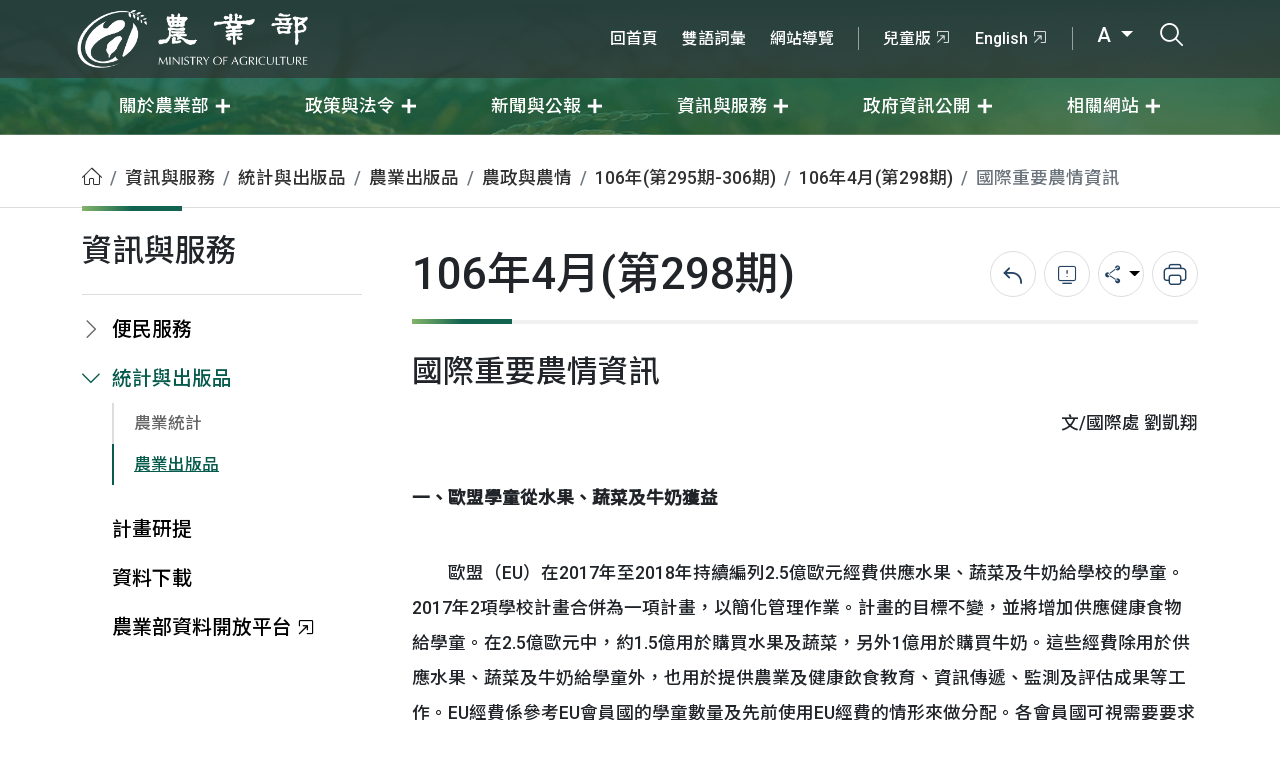

--- FILE ---
content_type: text/html; charset=UTF-8
request_url: https://www.moa.gov.tw/ws.php?id=2506263
body_size: 10611
content:
<!DOCTYPE html>
<html lang="zh-TW" xmlns="http://www.w3.org/1999/xhtml"><!-- InstanceBegin template="/Templates/inner.dwt" codeOutsideHTMLIsLocked="false" -->
<head>
	<meta charset="utf-8">
	<!-- InstanceBeginEditable name="doctitle" -->
	<title>國際重要農情資訊(農業部全球資訊網)</title>
	<!-- InstanceEndEditable -->
	<meta http-equiv="X-UA-Compatible" content="IE=edge">
	<meta name="viewport" content="width=device-width, initial-scale=1, user-scalable=1">
	<meta name="author" content="MOA">
	<meta name="Category.Theme" content="710">
	<meta name="Category.Cake" content="AX5">
	<meta name="Category.Service" content="I61">
	<meta name="Create_Date" content="2017-04-20 09:51:08">
	<!-- Favicons-->
	<link rel="apple-touch-icon" sizes="180x180" href="img/favicons/apple-touch-icon.png">
	<link rel="icon" type="image/png" sizes="32x32" href="img/favicons/favicon-32x32.png">
	<link rel="icon" type="image/png" sizes="16x16" href="img/favicons/favicon-16x16.png">
	<link rel="shortcut icon" type="image/x-icon" href="img/favicons/favicon.ico">
	<meta name="theme-color" content="#ffffff">
	<!-- CSS -->
	<link rel="stylesheet" href="css/bootstrap.min.css?v=20260120">
	<link rel="stylesheet" href="css/flatpickr/flatpickr.min.css?v=20260120">
	<link rel="stylesheet" href="css/flatpickr/plugins/monthSelect/style.css?v=20260120">
	<link rel="stylesheet" href="css/icomoon/style.css?v=20260120">
	<link rel="stylesheet" href="css/style.css?v=20260120">
	<link rel="stylesheet" href="css/style_rs.css?v=20260120">
	<link rel="stylesheet" href="css/new.css?v=20260120">
	<link rel="stylesheet" href="css/common.css?v=20260120">
	<!-- InstanceBeginEditable name="head" -->
	<!-- InstanceEndEditable -->
</head>
<body class="detail medium">
	<noscript>
		<p class="noscript">您的瀏覽器不支援JavaScript功能，若網頁功能無法正常使用時，請開啟瀏覽器JavaScript狀態</p>
	</noscript>
	<nav class="nav_box">
		<a href="#main_content" title="移至主要內容" class="sr-only sr-only-focusable" tabindex="1">移至主要內容</a>
		<div class="top_area">
			<div class="container">
				<a accesskey="M" href="#header-menu" id="header-menu" title="選單連結區塊">:::選單連結區塊</a>
				<a href="index.php" title="農業部" class="logo_box">
					<h1 class="mb-0">
						<span class="visually-hidden">農業部</span>
						<img src="img/logo.png" alt="" class="img-fluid logo">
						<img src="img/logo_name.png" alt="" class="img-fluid logo_name">
					</h1>
				</a>
				<div class="more_link">
					<ul class="first-area">
						<a accesskey="U" href="#top-menu" id="top-menu" title="右上方功能區">:::右上方功能區</a>
												<li><a href="/redirect_link.php?theme=web_structure&id=2514296" target="_self" title="回首頁">回首頁</a></li>
												<li><a href="/redirect_link.php?theme=web_structure&id=8656" target="_self" title="雙語詞彙">雙語詞彙</a></li>
												<li><a href="/redirect_link.php?theme=web_structure&id=2514297" target="_self" title="網站導覽">網站導覽</a></li>
											</ul>
					<div class="group">
						<ul class="second_area">
														<li><a href="/redirect_link.php?theme=web_structure&id=2514298" target="_blank" title="兒童版-將另開新視窗">兒童版<i class="icon-link"></i></a></li>
														<li><a href="/redirect_link.php?theme=web_structure&id=2514299" target="_blank" title="English-將另開新視窗">English<i class="icon-link"></i></a></li>
													</ul>
						<ul class="third_area">
							<li class="dropdown dropdown-fontsize">
								<a href="javascript:void(0)" class="dropdown-toggle" data-bs-toggle="dropdown" title="全站字體尺寸" aria-expanded="false">
									A								</a>
								<ul class="dropdown-menu">
									<li>
										<a class="dropdown-item fontsize-medium" href="javascript:void(0)" title="全站字體中尺寸" data-size="medium" style="display:none;">A</a>
									</li>
									<li>
										<a class="dropdown-item fontsize-larger" href="javascript:void(0)" title="全站字體大尺寸" data-size="larger" >A+</a>
									</li>
									<li>
										<a class="dropdown-item fontsize-small" href="javascript:void(0)" title="全站字體小尺寸" data-size="small" >A-</a>
									</li>
								</ul>
							</li>
							<li class="search_btn">
								<a href="javascript:void(0)" title="打開搜尋輸入框">
									<i class="icon-search"></i>
									<span class="visually-hidden">打開搜尋輸入框</span>
								</a>
							</li>
						</ul>
					</div>
					<a class="m-menubar" title="小版選單" href="javascript:void(0)">
						<div class="bar"></div>
						<span class="visually-hidden">小版選單</span>
					</a>
				</div>
			</div>
		</div>
		<div class="main_area" id="accordionBox">
			<div class="container">
				<div class="main_menu">
										<div class="item dropdown">
						<a href="javascript:void(0)" class="dropdown-toggle" target="_self" title="關於農業部" data-bs-toggle="dropdown" aria-expanded="false">
							<span>關於農業部</span>
						</a>
												<ul class="dropdown-menu">
														<li><a class="dropdown-item" href="/ws.php?id=14" target="_self" title="概述與沿革">概述與沿革</a></li>
														<li><a class="dropdown-item" href="/ws.php?id=2514759" target="_self" title="部長簡歷">部長簡歷</a></li>
														<li><a class="dropdown-item" href="/ws.php?id=2514390" target="_self" title="次長簡歷">次長簡歷</a></li>
														<li><a class="dropdown-item" href="/ws.php?id=8715" target="_self" title="職掌與組織">職掌與組織</a></li>
														<li><a class="dropdown-item" href="/ws.php?id=2514340" target="_self" title="內部單位職掌">內部單位職掌</a></li>
														<li><a class="dropdown-item" href="/ws.php?id=2514350" target="_self" title="所屬機關(構)職掌">所屬機關(構)職掌</a></li>
														<li><a class="dropdown-item" href="/ws.php?id=2514347" target="_self" title="所屬機關(構)網站">所屬機關(構)網站</a></li>
														<li><a class="dropdown-item" href="/ws.php?id=2514334" target="_self" title="位置圖">位置圖</a></li>
														<li><a class="dropdown-item" href="/ws.php?id=2514342" target="_self" title="歷任首長">歷任首長</a></li>
													</ul>
											</div>
										<div class="item dropdown">
						<a href="javascript:void(0)" class="dropdown-toggle" target="_self" title="政策與法令" data-bs-toggle="dropdown" aria-expanded="false">
							<span>政策與法令</span>
						</a>
												<ul class="dropdown-menu">
														<li><a class="dropdown-item" href="/ws.php?id=19059" target="_self" title="重大政策">重大政策</a></li>
														<li><a class="dropdown-item" href="/ws.php?id=67" target="_self" title="業務報告與施政報告">業務報告與施政報告</a></li>
														<li><a class="dropdown-item" href="/ws.php?id=69" target="_self" title="每月重要措施">每月重要措施</a></li>
														<li><a class="dropdown-item" href="/ws.php?id=2514276" target="_self" title="施政計畫">施政計畫</a></li>
														<li><a class="dropdown-item" href="/ws.php?id=59" target="_self" title="主要國家農業政策法規與經濟動態">主要國家農業政策法規與經濟動態</a></li>
														<li><a class="dropdown-item" href="/ws.php?id=21478" target="_self" title="立法計畫及農業法令">立法計畫及農業法令</a></li>
														<li><a class="dropdown-item" href="/ws.php?id=2514262" target="_self" title="歷史文獻">歷史文獻</a></li>
													</ul>
											</div>
										<div class="item dropdown">
						<a href="javascript:void(0)" class="dropdown-toggle" target="_self" title="新聞與公報" data-bs-toggle="dropdown" aria-expanded="false">
							<span>新聞與公報</span>
						</a>
												<ul class="dropdown-menu">
														<li><a class="dropdown-item" href="/theme_list.php?theme=news&sub_theme=agri" target="_self" title="農業新聞">農業新聞</a></li>
														<li><a class="dropdown-item" href="/theme_list.php?theme=rss_news" target="_self" title="所屬機關(構)新聞">所屬機關(構)新聞</a></li>
														<li><a class="dropdown-item" href="/theme_list.php?theme=rss_news&sub_theme=explain" target="_self" title="即時新聞澄清">即時新聞澄清</a></li>
														<li><a class="dropdown-item" href="/theme_list.php?theme=news&sub_theme=consumer" target="_self" title="消費者新聞">消費者新聞</a></li>
														<li><a class="dropdown-item" href="/theme_list.php?theme=publication" target="_self" title="公告">公告</a></li>
														<li><a class="dropdown-item" href="/ws.php?id=9817" target="_self" title="RSS 新聞台">RSS 新聞台</a></li>
													</ul>
											</div>
										<div class="item dropdown">
						<a href="javascript:void(0)" class="dropdown-toggle" target="_self" title="資訊與服務" data-bs-toggle="dropdown" aria-expanded="false">
							<span>資訊與服務</span>
						</a>
												<ul class="dropdown-menu">
														<li><a class="dropdown-item" href="/ws.php?id=1" target="_self" title="便民服務">便民服務</a></li>
														<li><a class="dropdown-item" href="/ws.php?id=8" target="_self" title="統計與出版品">統計與出版品</a></li>
														<li><a class="dropdown-item" href="/ws.php?id=85" target="_self" title="計畫研提">計畫研提</a></li>
														<li><a class="dropdown-item" href="/ws.php?id=10" target="_self" title="資料下載">資料下載</a></li>
														<li><a class="dropdown-item" href="/redirect_link.php?theme=web_structure&id=2514300" target="_blank" title="農業部資料開放平台-將另開新視窗">農業部資料開放平台<i class="icon-link"></i></a></li>
													</ul>
											</div>
										<div class="item dropdown">
						<a href="javascript:void(0)" class="dropdown-toggle" target="_self" title="政府資訊公開" data-bs-toggle="dropdown" aria-expanded="false">
							<span>政府資訊公開</span>
						</a>
												<ul class="dropdown-menu">
														<li><a class="dropdown-item" href="/ws.php?id=2514263" target="_self" title="法規草案">法規草案</a></li>
														<li><a class="dropdown-item" href="/ws.php?id=2514264" target="_self" title="預算與決算">預算與決算</a></li>
														<li><a class="dropdown-item" href="/ws.php?id=2514408" target="_self" title="訴願">訴願</a></li>
														<li><a class="dropdown-item" href="/ws.php?id=2503075" target="_self" title="支付或接受之補助">支付或接受之補助</a></li>
														<li><a class="dropdown-item" href="/ws.php?id=2514266" target="_self" title="會計報告">會計報告</a></li>
														<li><a class="dropdown-item" href="/ws.php?id=2514267" target="_self" title="公務統計資訊公開">公務統計資訊公開</a></li>
														<li><a class="dropdown-item" href="/ws.php?id=2514268" target="_self" title="政策業務執行情形">政策業務執行情形</a></li>
														<li><a class="dropdown-item" href="/ws.php?id=2514269" target="_self" title="施政計畫分析報告">施政計畫分析報告</a></li>
														<li><a class="dropdown-item" href="/ws.php?id=2514270" target="_self" title="研究成果">研究成果</a></li>
														<li><a class="dropdown-item" href="/ws.php?id=2514271" target="_self" title="計畫核定與評核">計畫核定與評核</a></li>
														<li><a class="dropdown-item" href="/ws.php?id=2508331" target="_self" title="內部控制聲明書">內部控制聲明書</a></li>
														<li><a class="dropdown-item" href="/ws.php?id=20877" target="_self" title="寒害災害潛勢資料">寒害災害潛勢資料</a></li>
														<li><a class="dropdown-item" href="/ws.php?id=2500662" target="_self" title="性別平等">性別平等</a></li>
														<li><a class="dropdown-item" href="/ws.php?id=2515325" target="_self" title="人權業務專區">人權業務專區</a></li>
														<li><a class="dropdown-item" href="/ws.php?id=2504585" target="_self" title="獎項專區">獎項專區</a></li>
														<li><a class="dropdown-item" href="/redirect_link.php?theme=web_structure&id=2514411" target="_self" title="職掌與組織">職掌與組織</a></li>
														<li><a class="dropdown-item" href="/ws.php?id=2514467" target="_self" title="生態檢核資訊專區">生態檢核資訊專區</a></li>
														<li><a class="dropdown-item" href="/ws.php?id=2515502" target="_self" title="個人資料保護專區">個人資料保護專區</a></li>
														<li><a class="dropdown-item" href="/ws.php?id=2515754" target="_self" title="風險管理及危機處理(含內部控制)專區">風險管理及危機處理(含內部控制)專區</a></li>
														<li><a class="dropdown-item" href="/ws.php?id=2515984" target="_self" title="審查農業用地變更作太陽光電設施使用涉及生態檢視指引(草案)專區">審查農業用地變更作太陽光電設施使用涉及生態檢視指引(草案)專區</a></li>
														<li><a class="dropdown-item" href="/ws.php?id=2516396" target="_self" title="農業部公共設施維護管理情形">農業部公共設施維護管理情形</a></li>
														<li><a class="dropdown-item" href="/ws.php?id=2516434" target="_self" title="勞務承攬派駐勞工申訴機制專區">勞務承攬派駐勞工申訴機制專區</a></li>
													</ul>
											</div>
										<div class="item dropdown">
						<a href="javascript:void(0)" class="dropdown-toggle" target="_self" title="相關網站" data-bs-toggle="dropdown" aria-expanded="false">
							<span>相關網站</span>
						</a>
												<ul class="dropdown-menu">
														<li><a class="dropdown-item" href="/redirect_link.php?theme=web_structure&id=9307" target="_blank" title="農業櫥窗-將另開新視窗">農業櫥窗<i class="icon-link"></i></a></li>
														<li><a class="dropdown-item" href="/theme_list.php?theme=theme_website" target="_self" title="主題網站">主題網站</a></li>
														<li><a class="dropdown-item" href="/ws.php?id=2513157" target="_self" title="e專區">e專區</a></li>
														<li><a class="dropdown-item" href="/ws.php?id=2514834" target="_self" title="勤休新制專區">勤休新制專區</a></li>
														<li><a class="dropdown-item" href="/redirect_link.php?theme=web_structure&id=2515347" target="_blank" title="所屬機關網站-將另開新視窗">所屬機關網站<i class="icon-link"></i></a></li>
														<li><a class="dropdown-item" href="/ws.php?id=2514274" target="_self" title="農業機關團體">農業機關團體</a></li>
													</ul>
											</div>
									</div>
			</div>
		</div>
	</nav>
	<div class="search_box" aria-expanded="false">
		<div class="container">
			<div class="header">
				<div class="logo_box">
					<img src="img/logo_green.png" alt="農業部" class="img-fluid logo">
					<img src="img/logo_name_gray.png" alt="農業部" class="img-fluid logo_name">
				</div>
				<a href="javascript:void(0)" title="關閉搜尋列" class="close_search"><i class="icon-close"></i><span class="visually-hidden">關閉搜尋列</span></a>
			</div>
			<div class="search pe-3 ps-1">
				<div class="form-floating d-flex align-items-center">
					<input type="text" class="form-control" id="floatingInput" placeholder="請輸入關鍵字搜尋農業部">
					<label for="floatingInput">請輸入關鍵字<span>搜尋農業部</span></label>
				</div>
				<button id="search_btn" type="button" role="button" class="btn bg-white px-4" title="搜尋">
					<i class="icon-search fs-2"></i>
					<span class="visually-hidden">搜尋</span>
				</button>
				<form action="search_wg_tran.php" id="search_wg_tran" method="post">
					<input type="hidden" id="keyword_q" name="keyword_q">
				</form>
			</div>
			<div class="other mt-4">
				<span class="text-blue-gray white-space-nowrap">推薦關鍵字</span>
				<ul>
										<li><a href="search_wg_tran.php?keyword_q=食農教育&keyword_type=Y" title="食農教育">食農教育</a></li>
										<li><a href="search_wg_tran.php?keyword_q=獎學金&keyword_type=Y" title="獎學金">獎學金</a></li>
										<li><a href="search_wg_tran.php?keyword_q=農舍&keyword_type=Y" title="農舍">農舍</a></li>
										<li><a href="search_wg_tran.php?keyword_q=飼料&keyword_type=Y" title="飼料">飼料</a></li>
										<li><a href="search_wg_tran.php?keyword_q=寵物登記&keyword_type=Y" title="寵物登記">寵物登記</a></li>
										<li><a href="search_wg_tran.php?keyword_q=非洲豬瘟&keyword_type=Y" title="非洲豬瘟">非洲豬瘟</a></li>
										<li><a href="search_wg_tran.php?keyword_q=計畫經費網路作業系統&keyword_type=Y" title="計畫經費網路作業系統">計畫經費網路作業系統</a></li>
										<li><a href="search_wg_tran.php?keyword_q=鮮乳標章&keyword_type=Y" title="鮮乳標章">鮮乳標章</a></li>
										<li><a href="search_wg_tran.php?keyword_q=補助&keyword_type=Y" title="補助">補助</a></li>
										<li><a href="search_wg_tran.php?keyword_q=獎學金申請表&keyword_type=Y" title="獎學金申請表">獎學金申請表</a></li>
									</ul>
			</div>
		</div>
	</div>
	<main class="main_ctn">
		<a accesskey="C" href="#main_content" id="main_content" title="主要內容">:::主要內容區</a>
				<nav class="breadcrumb_box">
			<div class="container">
				<ol class="breadcrumb"><li class="breadcrumb-item"><a href="/index.php" class="web_path" title="首頁"><i class="icon-home"></i><span class="visually-hidden">首頁</span></a></li><li class="breadcrumb-item"><a href="/ws.php?id=2514260" class="web_path" title="資訊與服務">資訊與服務</a></li><li class="breadcrumb-item"><a href="/ws.php?id=8" class="web_path" title="統計與出版品">統計與出版品</a></li><li class="breadcrumb-item"><a href="/ws.php?id=2447190" class="web_path" title="農業出版品">農業出版品</a></li><li class="breadcrumb-item"><a href="/ws.php?id=213" class="web_path" title="農政與農情">農政與農情</a></li><li class="breadcrumb-item"><a href="/ws.php?id=2505893" class="web_path" title="106年(第295期-306期)">106年(第295期-306期)</a></li><li class="breadcrumb-item"><a href="/ws.php?id=2506240" class="web_path" title="106年4月(第298期)">106年4月(第298期)</a></li><li class="breadcrumb-item active">國際重要農情資訊</li></ol>
			</div>
		</nav>
				<div class="container">
			<div class="main have_sidebar">
								<div id="sidebar" class="sidebar">
					<div class="sidebar__inner">
						<div class="title">資訊與服務</div>
						<div class="accordion" id="accordion_box">
														<div class="item ">
								<a class="accordion-link" href="/ws.php?id=1" target="_self" title="便民服務" data-bs-toggle="collapse" role="button" data-bs-target="#collapse1" aria-expanded="false" aria-controls="collapse1">便民服務</a>
								<div id="collapse1" class="accordion-collapse collapse " data-bs-parent="#accordion_box">
									<div class="item-body">										<ul>
																						<li class=""><a href="/theme_list.php?theme=online_service" target="_self" title="線上申辦">線上申辦</a></li>
																						<li class=""><a href="/redirect_link.php?theme=web_structure&id=46" target="_self" title="首長信箱">首長信箱</a></li>
																						<li class=""><a href="/ws.php?id=646" target="_self" title="常見問答集（FAQ）">常見問答集（FAQ）</a></li>
																						<li class=""><a href="/ws.php?id=887" target="_self" title="農民福利制度">農民福利制度</a></li>
																						<li class=""><a href="/ws.php?id=2514275" target="_self" title="訴願案件">訴願案件</a></li>
																						<li class=""><a href="/ws.php?id=5527" target="_self" title="農業天然災害救助資料">農業天然災害救助資料</a></li>
																						<li class=""><a href="/redirect_link.php?theme=web_structure&id=2506345" target="_blank" title="政策性專案農貸（連結至農業金融署）-將另開新視窗">政策性專案農貸（連結至農業金融署）<i class="icon-link"></i></a></li>
																					</ul>
									</div>
								</div>
							</div>
														<div class="item active">
								<a class="accordion-link" href="/ws.php?id=8" target="_self" title="統計與出版品" data-bs-toggle="collapse" role="button" data-bs-target="#collapse8" aria-expanded="true" aria-controls="collapse8">統計與出版品</a>
								<div id="collapse8" class="accordion-collapse collapse show" data-bs-parent="#accordion_box">
									<div class="item-body">										<ul>
																						<li class=""><a href="/ws.php?id=195" target="_self" title="農業統計">農業統計</a></li>
																						<li class="active"><a href="/ws.php?id=2447190" target="_self" title="農業出版品">農業出版品</a></li>
																					</ul>
									</div>
								</div>
							</div>
														<div class="item ">
								<a class="accordion-link" href="/ws.php?id=85" target="_self" title="計畫研提"  data-bs-target="#collapse85"  aria-controls="collapse85">計畫研提</a>
								<div id="collapse85" class="accordion-collapse collapse " data-bs-parent="#accordion_box">
									<div class="item-body"></div>
								</div>
							</div>
														<div class="item ">
								<a class="accordion-link" href="/ws.php?id=10" target="_self" title="資料下載"  data-bs-target="#collapse10"  aria-controls="collapse10">資料下載</a>
								<div id="collapse10" class="accordion-collapse collapse " data-bs-parent="#accordion_box">
									<div class="item-body"></div>
								</div>
							</div>
														<div class="item ">
								<a class="accordion-link" href="/redirect_link.php?theme=web_structure&id=2514300" target="_blank" title="農業部資料開放平台-將另開新視窗"  data-bs-target="#collapse2514300"  aria-controls="collapse2514300">農業部資料開放平台<i class="icon-link"></i></a>
								<div id="collapse2514300" class="accordion-collapse collapse " data-bs-parent="#accordion_box">
									<div class="item-body"></div>
								</div>
							</div>
													</div>
					</div>
				</div>
								<div id="content" class="content">
										<div class="page_title">
						<h2>106年4月(第298期)</h2>
												<div class="share">
							<div class="item">
								<div class="set">
									<a href="/back_page.php" title="回上一頁">
										<i class="icon-back"></i>
										<span class="visually-hidden">回上一頁</span>
									</a>
								</div>
							</div>
														<div class="item">
							  	<div class="set">
								 	<a href="report.php?url=aHR0cHM6Ly93d3cubW9hLmdvdi50dy93cy5waHA/aWQ9MjUwNjI2Mw==" title="錯誤回報">
										<i class="icon-bug"></i>
										<span class="visually-hidden">錯誤回報</span>
									</a>
							  	</div>
							</div>
														<div class="item">
								<div class="set dropdown">
									<button class="dropdown-toggle" type="button" title="分享" data-bs-toggle="dropdown" aria-expanded="false">
										<i class="icon-share"></i>
										<span class="visually-hidden">分享</span>
									</button>
									<ul class="dropdown-menu">
										<li>
											<a href="#" class="dropdown-item a2a_button_facebook button-share" data-snss="facebook" title="分享至Facebook-另開新視窗" target="_blank">
												<i class="icon-facebook"></i><span class="visually-hidden">分享至Facebook</span>
											</a>
										</li>
										<li>
											<a href="#" class="dropdown-item a2a_button_line button-share" data-snss="line" title="分享至Line-另開新視窗" target="_blank">
												<i class="icon-line"></i><span class="visually-hidden">分享至Line</span>
											</a>
										</li>
										<li>
											<a href="#" class="dropdown-item a2a_button_twitter button-share" data-snss="twitter" title="分享至Twitter-另開新視窗" target="_blank">
												<i class="icon-twitter"></i><span class="visually-hidden">分享至Twitter</span>
											</a>
										</li>
										<li>
											<a href="#" class="dropdown-item a2a_button_plurk button-share" data-snss="pinterest" title="分享至Plurk-另開新視窗" target="_blank">
												<i>P</i><span class="visually-hidden">分享至Plurk</span>
											</a>
										</li>
									</ul>
								</div>
							</div>
							<div class="item">
								<div class="set">
									<button type="button" title="列印" class="btn-print" data-link="/ws.php?id=2506263&print=Y">
										<i class="icon-print"></i>
										<span class="visually-hidden">列印</span>
									</button>
								</div>
							</div>
						</div>
											</div>
										<!-- InstanceBeginEditable name="EditRegion1" -->
					<h2 class="fs-3 mb-3">國際重要農情資訊</h2>
										<div class="edit lh-lg">
												<div class="mb-3"><p align="right">文/國際處 劉凱翔</p>

<p><strong>一、歐盟學童從水果、蔬菜及牛奶獲益</strong></p>

<p>　　歐盟（EU）在2017年至2018年持續編列2.5億歐元經費供應水果、蔬菜及牛奶給學校的學童。2017年2項學校計畫合併為一項計畫，以簡化管理作業。計畫的目標不變，並將增加供應健康食物給學童。在2.5億歐元中，約1.5億用於購買水果及蔬菜，另外1億用於購買牛奶。這些經費除用於供應水果、蔬菜及牛奶給學童外，也用於提供農業及健康飲食教育、資訊傳遞、監測及評估成果等工作。EU經費係參考EU會員國的學童數量及先前使用EU經費的情形來做分配。各會員國可視需要要求減少或增加經費，俾使資源的分配更具彈性。執委會已在3月24日確定各會員國可獲得的經費。（參考自歐盟農業及鄉村發展總署2017/3/10 News）</p>

<p><strong>二、歐盟發展生物多樣性監測的新方法</strong></p>

<p>　　由歐盟BON專案經費支持建立的歐盟生物多樣性網站（The European Biodiversity Portal），提供研究人員、決策者及其他對於生物多樣性有興趣者一個易於取得生物多樣性資訊及相關技術的資訊來源。</p>

<p>　　EU BON專案的工作包括建立及採用新的資料標準、發展工具以整合研究及鼓勵科學家參與，以創造進步的分析技術，包括對於未來生物多樣性監測的新模擬方法及策略。生物多樣性網站有助於分析「基礎生物多樣性變數（EBV）」相關的資料群，其提供之作業架構，可以全面呈現生物多樣性的不同組成因子及隨時間之變化，並據以辨識出缺乏的重要資訊，以改善隨時間及空間變化的監測作業。</p>

<p>　　EBV對於制定保育策略提供貢獻，例如EBV之一的「物種族群趨勢」，可用於辨識物種的趨勢及物種分布與物種豐富度的狀態，進而訂定以科學證據為基礎的政策。生物多樣性網站提供在地、區域或國家層級等各層級利害關係人，運用工具及資料來互相溝通及工作的平臺。生物多樣性網站提供國家級與區域級生物多樣性資料，並提供分析工具，例如物種豐富度工具及分析儀表，提供圖表及資料，以協助保育決策之制定。為使研究人員的合作更加順暢，該網站提供虛擬實驗室，稱為eLab，供使用者分享資訊、共同從事同一個專案、使用相同網路介面；網站也重視讓公眾取得生物多樣性資訊。</p>

<p>　　EU BON與歐洲空間局（ESA）合作，ESA具有衛星觀察系統，可以遠距收集資料，有助於收集生物多樣性資料及物種與棲地之運作模式。EU BON由許多參與者共同工作，計有來自15個歐盟會員國、以色列、菲律賓、巴西等國家的31個組織參與，其他相關組織則超過30個。（參考自歐盟研究及發展中心（CORDIS） 2017/3/25News and Events）</p>

<p><strong>三、聯合國糧農組織致力於發展量測永續發展目標（SDGs）的指標</strong></p>

<p>　　2015年9月25日193個聯合國成員宣布實施「2030年永續發展議程」，內容包括17個永續發展目標（Sustainable Development Goals, SDGs，如附表）及169個標的（Target），賦予國際社會於2016年至2030年解決貧窮與飢餓，以及達成永續發展的任務。2030年永續發展議程發布6個月後，聯合國發布用於監測及追蹤是否達成169個標的之指標，共計230個指標，並作為量測SDGs的架構。配合SDGs政策，聯合國糧農組織（FAO）負責其中21項指標（涵蓋目標2、5、6、12、14、15）的監測及相關工作，以協助各國監測及追蹤SDGs進展，以及達到永續發展目標。FAO負責的指標在於量測糧食、農業及天然資源的永續使用，並說明FAO如何協助各國追蹤永續目標的發展軌跡，以及結合量測結果與政策制定，以達到SDGs。</p>

<p>　　聯合國政策協調及內部機構事務助理秘書長Thomas Gass於2017年3月15至16日拜會FAO並討論SDGs相關事務，以確保FAO協助各國達成目標。鑒於糧食安全及農業為SDGs的重要基礎，相關討論聚焦在近期將舉辦的重要活動，例如2017年7月將召開「海洋會議（Ocean Conference），與SDG 14（永續發展第14個目標）「水中生物」有關；以及由區域經濟委員會在各區域召開之「永續發展論壇」，將強調農村扮演的重要角色。</p>

<p>　　FAO將參加聯合國於2017年7月舉行的高峰政策論壇，將討論17個永續發展目標的進展、挑戰及如何加速推動。Gass強調2030議程的3個基本原則，包括各議題與各國之間相互連結、可解讀性及不撇棄任何一人。FAO副秘書長Semedo強調FAO對於協助各國達到「終結飢餓」及推動永續發展的重要性。Semedo說明：「農村、婦女及小規模生產者不僅是受益者，也是改變的關鍵角色。我們應著重永續農業，包括透過永續資源管理、保存及復育生物多樣性方式，以確保永續生產糧食。若不把糧食及農業納入國家政策的核心，就無法達到終結飢餓及不撇棄任何一人的目標。」（參考自聯合國糧農組織2017/3/3、3/17News）</p>

<p><img alt="附表 聯合國17個永續發展目標（SDGs）" src="/upload/images/web_structure/2506263/2506263.jpg" style="width: 40%;" /><br />
附表 聯合國17個永續發展目標（SDGs）<br />
（圖片來源：聯合國Sustainable Development Knowledge Platform）</p>

<p><strong>四、IRRI和FAO加強合作以支持全球稻米永續生產</strong></p>

<p>　　聯合國糧農組織（FAO）和國際稻米研究所（IRRI）簽署協定，將更緊密合作以支持發展中國家稻米的永續生產，並在改善糧食安全及生計的同時，也維護天然資源。透過協定，兩個機構將可集合科學知識及專業技術，進而推廣及加強全球工作。合作關係著重於加強以永續生產系統為基礎的稻米生產，包括協助政府建立及執行國家及地區性政策，對小規模農民及婦女提供助益。IRRI所長Morell表示：「未來數十年全球將面臨劇烈變化，同時需要生產足夠且優質的糧食來餵養全球人口。要解決這些問題，有賴全球性的夥伴關係；IRRI樂於透過與FAO簽署備忘錄，來加強永續稻米生產及糧食生產系統，包括透過提升認知、能力建構、知識交換及以科學證據為基礎的分析，來支持政策的制定與推動。」FAO副秘書長Semedo表示：「全球超過3億人口以稻米為每日糧食，顯示稻米在全球糧食安全議題上扮演重要角色。透過與IRRI組成團隊，加強確保永續稻米生產，將有助於FAO達成終結飢餓的全球目標。」</p>

<p>　　在許多國家稻米為主要糧食且消費量有增加趨勢。稻米生產易受到氣候變遷衝擊，包括乾旱及淹水等極端氣候都會影響稻米。FAO及IRRI致力於推動稻米價值鏈的永續發展，包括生產、銷售及消費，以改善民眾家計及解決貧窮問題。FAO已發展亞太區域稻米倡議，著重加強作物對環境變化的韌性及提高生產效率與增加農民收入。IRRI則是透過強化能力建構行動，來加強稻米相關領域人員的能力，包括提供教育及建立永續稻米平臺（Sustainable Rice Platform）。永續稻米平臺為一個全球性的聯盟，目的為針對稻米的貿易、生產、消費及全球供應鏈過程，提高資源使用效率及永續性，該平臺已於近期建立全球第一個永續稻米生產標準。IRRI強調在維持環境及社會經濟永續發展之基礎上，維持小農的稻米產量，並降低環境足跡及符合消費者對於食品安全及品質的需求。</p>

<p>　　FAO及IRRI將共同協助稻米生產國家採用改良及適合的稻米品種、加強取得驗證種子，以及透過參與式方法來傳遞病蟲害管理等知識。此外，FAO及IRRI也將加強有關稻米採後處理的合作，並透過開發及行銷富含蛋白質及微量養分的稻米副產品，來創造稻米的附加價值，這些副產品包括農產品及飼料。（參考自聯合國糧農組織2017/3/30 News）</p>

<p><strong>五、樹木對於水分循環及氣候具有重要性</strong></p>

<p>　　森林和樹木對於水分循環及降低氣溫方面扮演重要角色。近數十年間，氣候變遷相關研究顯示森林為重要的碳儲存及碳匯場所，現在更進一步注意到在氣候變遷中，森林與水分間的關聯性。樹木有助於涵養地下水份及營造低溫濕潤環境，此對於維持糧食安全及適應氣候變遷相當重要。研究人員表示，巴黎氣候協定強調氣候變遷的減緩與調適均具重要性，而樹木對於水分循環的影響，對於氣候變遷的減緩及調適均有正面助益。整體而言，森林及樹木對於水分循環、降低氣溫及營造濕潤環境極具重要性，未來將持續探討樹木影響降雨的詳細機制。（參考自ScienceDaily 2017/3/20 Science News）</p>

<p><strong>六、智利於2017年3月舉行跨太平洋夥伴協定（TPP）會議</strong></p>

<p>　　美國以外的TPP成員於2017年3月14日至15日在智利討論TPP未來走向，如果各國決定持續推動TPP，下一個須決定的問題為「是否納入新成員？」南韓雖非TPP成員，但也出席本次會議，並已準備好於TPP生效後立即加入；如今美國退出TPP，南韓希望其他11國持續推動該協定生效，並開放更多國家加入TPP。</p>

<p>　　越南駐美大使Pham表示，雖然美國總統Trump宣稱要轉向與TPP國家洽談雙邊協定，但越南政府至今未收到美國任何消息；澳洲駐美大使Joe Hockey則譴責近日興起的反貿易浪潮，並批評美國抽離全球貿易的領導角色。（參考自Washington Trade Daily 2017/3/8）</p>

<p>&nbsp;</p>
</div>
						<div style="margin-top:30px;padding:0px 20px 0px 20px;font-size:0.8em; color:#918D8D">本網站刊載之「農政與農情」其所有內容，包含文字、圖像等皆可轉載使用，惟須註明出處。</div>
																													</div>
					<ul class="text-gray fs-7 more_page_info mb-3 justify-content-end">
																	</ul>
					<!-- InstanceEndEditable -->
										<div class="group_btn mt-5 align-items-center">
						<li>
							<a href="/back_page.php">
								<i class="icon-back"></i>回上一頁
							</a>
						</li>
						<li class="text-white">106-04-20:4,743</li>
					</div>
				</div>
			</div>
		</div>
	</main>
	<footer class="footer_box footer_close">
		<a accesskey="Z" href="#footer_ctn" title="頁尾網站資訊" id="footer_ctn">:::頁尾網站資訊</a>
		<div class="footer_top">
			<div class="container">
				<div class="shadow_link">
					<a href="javascript:void(0)" title="點選收合" class="footer_btn">點選收合<i class="icon-reduce"></i></a>
				</div>
				<div class="footer_menu">
										<div class="item">
						<div class="title">關於農業部</div>
												<ul>
														<li><a href="/ws.php?id=14" target="_self" title="概述與沿革">概述與沿革</a></li>
														<li><a href="/ws.php?id=2514759" target="_self" title="部長簡歷">部長簡歷</a></li>
														<li><a href="/ws.php?id=2514390" target="_self" title="次長簡歷">次長簡歷</a></li>
														<li><a href="/ws.php?id=8715" target="_self" title="職掌與組織">職掌與組織</a></li>
														<li><a href="/ws.php?id=2514340" target="_self" title="內部單位職掌">內部單位職掌</a></li>
														<li><a href="/ws.php?id=2514350" target="_self" title="所屬機關(構)職掌">所屬機關(構)職掌</a></li>
														<li><a href="/ws.php?id=2514347" target="_self" title="所屬機關(構)網站">所屬機關(構)網站</a></li>
														<li><a href="/ws.php?id=2514334" target="_self" title="位置圖">位置圖</a></li>
														<li><a href="/ws.php?id=2514342" target="_self" title="歷任首長">歷任首長</a></li>
													</ul>
											</div>
										<div class="item">
						<div class="title">政策與法令</div>
												<ul>
														<li><a href="/ws.php?id=19059" target="_self" title="重大政策">重大政策</a></li>
														<li><a href="/ws.php?id=67" target="_self" title="業務報告與施政報告">業務報告與施政報告</a></li>
														<li><a href="/ws.php?id=69" target="_self" title="每月重要措施">每月重要措施</a></li>
														<li><a href="/ws.php?id=2514276" target="_self" title="施政計畫">施政計畫</a></li>
														<li><a href="/ws.php?id=59" target="_self" title="主要國家農業政策法規與經濟動態">主要國家農業政策法規與經濟動態</a></li>
														<li><a href="/ws.php?id=21478" target="_self" title="立法計畫及農業法令">立法計畫及農業法令</a></li>
														<li><a href="/ws.php?id=2514262" target="_self" title="歷史文獻">歷史文獻</a></li>
													</ul>
											</div>
										<div class="item">
						<div class="title">新聞與公報</div>
												<ul>
														<li><a href="/theme_list.php?theme=news&sub_theme=agri" target="_self" title="農業新聞">農業新聞</a></li>
														<li><a href="/theme_list.php?theme=rss_news" target="_self" title="所屬機關(構)新聞">所屬機關(構)新聞</a></li>
														<li><a href="/theme_list.php?theme=rss_news&sub_theme=explain" target="_self" title="即時新聞澄清">即時新聞澄清</a></li>
														<li><a href="/theme_list.php?theme=news&sub_theme=consumer" target="_self" title="消費者新聞">消費者新聞</a></li>
														<li><a href="/theme_list.php?theme=publication" target="_self" title="公告">公告</a></li>
														<li><a href="/ws.php?id=9817" target="_self" title="RSS 新聞台">RSS 新聞台</a></li>
													</ul>
											</div>
										<div class="item">
						<div class="title">資訊與服務</div>
												<ul>
														<li><a href="/ws.php?id=1" target="_self" title="便民服務">便民服務</a></li>
														<li><a href="/ws.php?id=8" target="_self" title="統計與出版品">統計與出版品</a></li>
														<li><a href="/ws.php?id=85" target="_self" title="計畫研提">計畫研提</a></li>
														<li><a href="/ws.php?id=10" target="_self" title="資料下載">資料下載</a></li>
														<li><a href="/redirect_link.php?theme=web_structure&id=2514300" target="_blank" title="農業部資料開放平台-將另開新視窗">農業部資料開放平台<i class="icon-link"></i></a></li>
													</ul>
											</div>
										<div class="item">
						<div class="title">政府資訊公開</div>
												<ul>
														<li><a href="/ws.php?id=2514263" target="_self" title="法規草案">法規草案</a></li>
														<li><a href="/ws.php?id=2514264" target="_self" title="預算與決算">預算與決算</a></li>
														<li><a href="/ws.php?id=2514408" target="_self" title="訴願">訴願</a></li>
														<li><a href="/ws.php?id=2503075" target="_self" title="支付或接受之補助">支付或接受之補助</a></li>
														<li><a href="/ws.php?id=2514266" target="_self" title="會計報告">會計報告</a></li>
														<li><a href="/ws.php?id=2514267" target="_self" title="公務統計資訊公開">公務統計資訊公開</a></li>
														<li><a href="/ws.php?id=2514268" target="_self" title="政策業務執行情形">政策業務執行情形</a></li>
														<li><a href="/ws.php?id=2514269" target="_self" title="施政計畫分析報告">施政計畫分析報告</a></li>
														<li><a href="/ws.php?id=2514270" target="_self" title="研究成果">研究成果</a></li>
														<li><a href="/ws.php?id=2514271" target="_self" title="計畫核定與評核">計畫核定與評核</a></li>
														<li><a href="/ws.php?id=2508331" target="_self" title="內部控制聲明書">內部控制聲明書</a></li>
														<li><a href="/ws.php?id=20877" target="_self" title="寒害災害潛勢資料">寒害災害潛勢資料</a></li>
														<li><a href="/ws.php?id=2500662" target="_self" title="性別平等">性別平等</a></li>
														<li><a href="/ws.php?id=2515325" target="_self" title="人權業務專區">人權業務專區</a></li>
														<li><a href="/ws.php?id=2504585" target="_self" title="獎項專區">獎項專區</a></li>
														<li><a href="/redirect_link.php?theme=web_structure&id=2514411" target="_self" title="職掌與組織">職掌與組織</a></li>
														<li><a href="/ws.php?id=2514467" target="_self" title="生態檢核資訊專區">生態檢核資訊專區</a></li>
														<li><a href="/ws.php?id=2515502" target="_self" title="個人資料保護專區">個人資料保護專區</a></li>
														<li><a href="/ws.php?id=2515754" target="_self" title="風險管理及危機處理(含內部控制)專區">風險管理及危機處理(含內部控制)專區</a></li>
														<li><a href="/ws.php?id=2515984" target="_self" title="審查農業用地變更作太陽光電設施使用涉及生態檢視指引(草案)專區">審查農業用地變更作太陽光電設施使用涉及生態檢視指引(草案)專區</a></li>
														<li><a href="/ws.php?id=2516396" target="_self" title="農業部公共設施維護管理情形">農業部公共設施維護管理情形</a></li>
														<li><a href="/ws.php?id=2516434" target="_self" title="勞務承攬派駐勞工申訴機制專區">勞務承攬派駐勞工申訴機制專區</a></li>
													</ul>
											</div>
										<div class="item">
						<div class="title">相關網站</div>
												<ul>
														<li><a href="/redirect_link.php?theme=web_structure&id=9307" target="_blank" title="農業櫥窗-將另開新視窗">農業櫥窗<i class="icon-link"></i></a></li>
														<li><a href="/theme_list.php?theme=theme_website" target="_self" title="主題網站">主題網站</a></li>
														<li><a href="/ws.php?id=2513157" target="_self" title="e專區">e專區</a></li>
														<li><a href="/ws.php?id=2514834" target="_self" title="勤休新制專區">勤休新制專區</a></li>
														<li><a href="/redirect_link.php?theme=web_structure&id=2515347" target="_blank" title="所屬機關網站-將另開新視窗">所屬機關網站<i class="icon-link"></i></a></li>
														<li><a href="/ws.php?id=2514274" target="_self" title="農業機關團體">農業機關團體</a></li>
													</ul>
											</div>
									</div>
			</div>
		</div>
		<div class="footer_ctn">
			<div class="container">
				<div class="logo_box">
					<img src="img/logo.png" alt="農業部" class="img-fluid logo">
					<img src="img/logo_name.png" alt="農業部" class="img-fluid logo_name">
				</div>
				<div class="link">
					<ul class="first_link">
						<li><a href="/ws.php?id=2513109" title="隱私權及資訊安全政策">隱私權及資訊安全政策</a></li>
						<li><a href="/ws.php?id=2446827" title="網站資料開放宣告">網站資料開放宣告</a></li>
						<li><a href="/ws.php?id=2514334" title="本部位置圖">本部位置圖</a></li>
						<li><a href="/ws.php?id=20036" title="各縣市動物保護申訴電話">各縣市動物保護申訴電話</a></li>
						<li><a href="/ws.php?id=884" title="緊急災害聯絡">緊急災害聯絡</a></li>
					</ul>
					<ul class="second_link">
						<li>農產品走私檢舉專線：0800-054300</li>
						<li>動物保護專線:1959</li>
						<li>農業諮詢專線：4499595(手機請加02)</li>
					</ul>
					<ul class="third_link">
						<li><a href="https://goo.gl/maps/J5QGLexSuWgmHEJN8" title="(另開新視窗)100212 臺北市中正區南海路 37 號" target="_blank">100212 臺北市中正區南海路 37 號</a></li>
						<li>電話：+886-2-2381-2991</li>
						<li>傳真：+886-2-2331-0341</li>
					</ul>
					<ul class="third_link" style="display: none">
					  <li>
						最後修改日期：{change_date}
					  </li>
					  <li>
						自{page_hit_start}訪客人次： {page_hit_num}
					  </li>
					  <li>
						目前線上人數：{online_counter_now}
					  </li>
					  <li>
						今日總計人次：{online_counter_today}
					  </li>
					</ul>
				</div>
				<div class="copyright_box">
					<div class="copyright">
						<a href="https://accessibility.moda.gov.tw/Applications/Detail?category=20231023164233" target="_blank" title="無障礙網站-另開新視窗">
							<img src="/upload/images/web_structure/2503506/2_0%2BAA.png" border="0" width="88" height="31" alt="通過AA檢測等級無障礙網頁檢測">
						</a>       
						<a href="https://www.gov.tw/" title="(另開新視窗)我的E政府" target="_blank" class="gov" style="width:100px">
							<img src="img/gov.svg" alt="我的E政府" class="img-fluid">
						</a>
					</div>
					<div class="info">Copyright © 農業部 版權所有</div>
				</div>
			</div>

<script async src="https://www.googletagmanager.com/gtag/js?id=G-B41BD953GL"></script>
<script>
  window.dataLayer = window.dataLayer || [];
  function gtag(){ dataLayer.push(arguments); }
  gtag('js', new Date());

  gtag('config', 'G-B41BD953GL');
</script>
		</div>
		<a href="javascript:void(0)" title="置頂" role="button" class="go_to_top">
			<i class="icon-arrow_top"></i>
			<span class="visually-hidden">置頂</span>
		</a>
	</footer>
	<!-- JS -->
	<script src="js/bootstrap.bundle.min.js?v=20260120"></script>
	<script src="js/jquery.js?v=20260120"></script>
	<script src="js/sticky-sidebar/sticky-sidebar.js?v=20260120"></script>
	<script src="js/sticky-sidebar/ResizeSensor.js"></script>
	<script src="js/flatpickr/flatpickr.min.js?v=20260120"></script>
	<script src="js/flatpickr/plugins/monthSelect/index.js?v=20260120"></script>
	<script src="js/flatpickr/l10n/zh.js?v=20260120"></script>
	<script src="js/script.js?v=20260120"></script>
	<script src="js/common.js?v=20260120"></script>
	<!-- InstanceBeginEditable name="EditRegion2" -->
	<!-- InstanceEndEditable -->
</body>
<!-- InstanceEnd --></html>